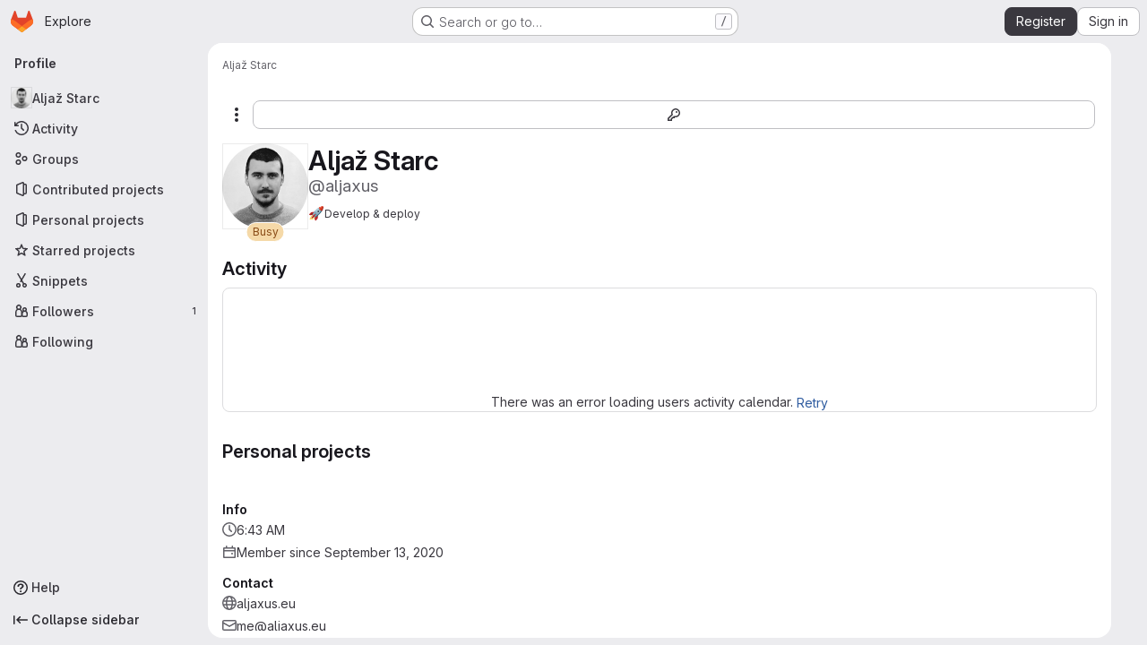

--- FILE ---
content_type: text/javascript; charset=utf-8
request_url: https://gitplac.si/assets/webpack/pages.users.show.723de476.chunk.js
body_size: 294
content:
(this.webpackJsonp=this.webpackJsonp||[]).push([["pages.users.show"],{357:function(s,e,a){a("HVBj"),a("W9i/"),s.exports=a("Dk0c")},Dk0c:function(s,e,a){"use strict";a.r(e);var i=a("EJYk");requestIdleCallback((function(){Object(i.a)(document.querySelector(".blob-viewer"))}))}},[[357,"runtime","main","commons-pages.admin.groups.index-pages.admin.projects.index-pages.dashboard.groups.index-pages.dashb-8425ae5a","commons-pages.admin.projects.index-pages.dashboard.groups.index-pages.dashboard.projects-pages.group-d5050ff7","commons-pages.organizations.organizations.activity-pages.users-pages.users.identity_verification.sho-a7523741","commons-pages.users-pages.users.identity_verification.show-pages.users.registrations_identity_verifi-9aed8905"]]]);
//# sourceMappingURL=pages.users.show.723de476.chunk.js.map